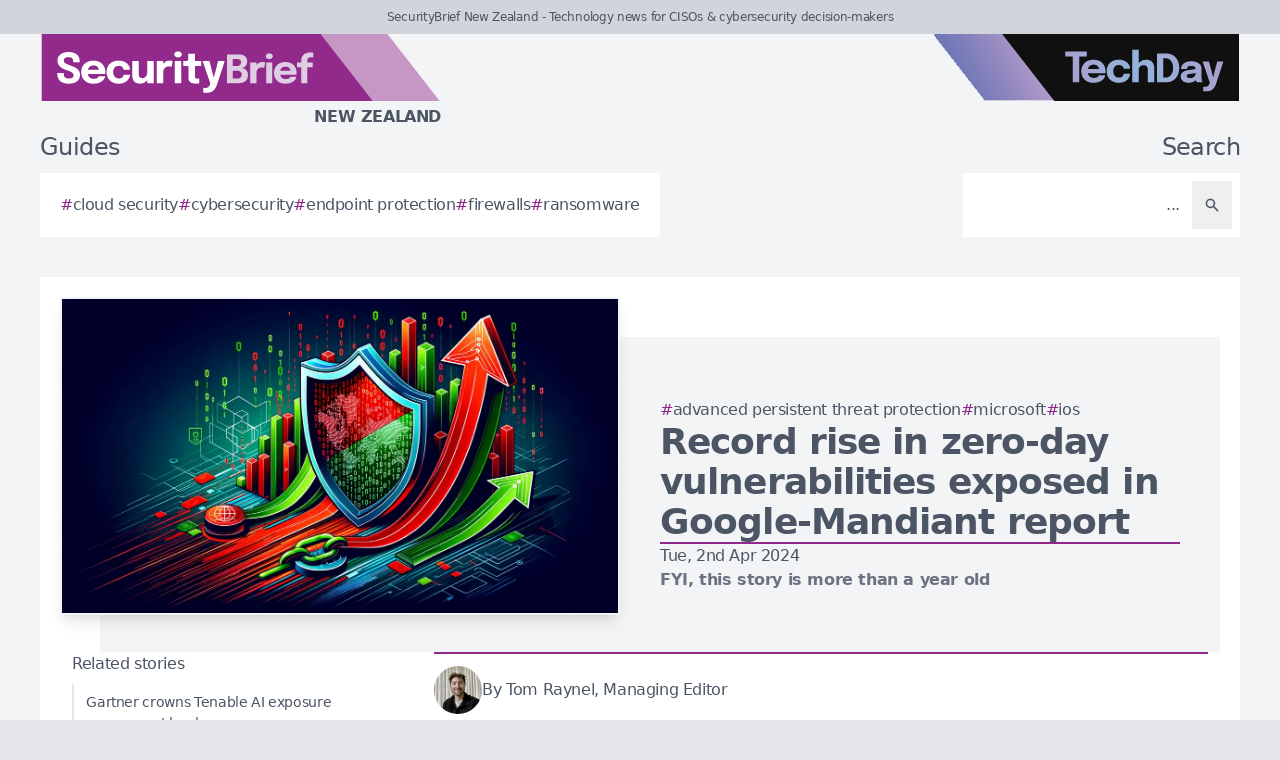

--- FILE ---
content_type: text/html; charset=utf-8
request_url: https://securitybrief.co.nz/story/record-rise-in-zero-day-vulnerabilities-exposed-in-google-mandiant-report
body_size: 8121
content:
<!DOCTYPE html>
<html lang="en">
	<head>
		<title>Record rise in zero-day vulnerabilities exposed in Google-Mandiant report</title>
<meta charset="utf-8">
<meta name="viewport" content="width=device-width, initial-scale=1.0">
<link rel="canonical" href="https://channellife.in/story/record-rise-in-zero-day-vulnerabilities-exposed-in-google-mandiant-report">
<meta name="csrf-param" content="authenticity_token" />
<meta name="csrf-token" content="9S5MsdjBWtmYcYwoIKLZ2YDhi-9nD_Pblr4wIj-t1MVbIBCbNzkNBkz2sQE8fimw5WRCn2Et2tbIPg2_a3Qahw" />

<link rel="stylesheet" href="/assets/frontend-ac6a190d.css" />
<link rel="icon" type="image/png" href="/brands/sb-nz-icon-32.png" sizes="32x32" />
<link rel="icon" type="image/png" href="/brands/sb-nz-icon-16.png" sizes="16x16" />
<link rel="shortcut icon" type="image/png" href="/brands/sb-nz-icon-32.png" sizes="32x32" />
<link rel="apple-touch-icon" type="image/png" href="/brands/sb-nz-apple-touch-icon.png" sizes="180x180" />
<link rel="shortcut icon" type="image/png" href="/brands/sb-nz-shortcut-icon.png" sizes="800x800" />
	<link rel="alternate" type="application/rss+xml" title="SecurityBrief New Zealand RSS Feed" href="/feed">
<meta name="title" content="Record rise in zero-day vulnerabilities exposed in Google-Mandiant report">
<meta name="description" content="Google and Mandiant's cybersecurity report reveals a 50% rise in exploited zero-day vulnerabilities in 2023, with China being the leading perpetrator.">
<meta name="keywords" content="Microsoft, iOS, Google, Apple, Operating Systems, Chrome, Browsers, Libraries, Dark web, Exploits, Mandiant, Advanced Persistent Threat Protection, Technology Gifts, Applications, Safari, Android, SmartPhones, Elevate">
<meta name="publish_date" content="2024-04-02T15:36:00+13:00">
<meta name="image" content="https://securitybrief.co.nz/uploads/story/2024/04/02/compatible_img-VhX2XwFIlL4zYgjDDx6IpdJf.jpg">
<meta name="author" content="Tom Raynel">
<meta property="twitter:card" content="summary_large_image">
<meta property="twitter:site" content="@techday_nz">
<meta property="twitter:creator" content="@techday_nz">
<meta property="twitter:title" content="Record rise in zero-day vulnerabilities exposed in Google-Mandiant report">
<meta property="twitter:description" content="Google and Mandiant's cybersecurity report reveals a 50% rise in exploited zero-day vulnerabilities in 2023, with China being the leading perpetrator.">
<meta property="twitter:image" content="https://securitybrief.co.nz/uploads/story/2024/04/02/compatible_img-VhX2XwFIlL4zYgjDDx6IpdJf.jpg">
<meta property="og:title" content="Record rise in zero-day vulnerabilities exposed in Google-Mandiant report">
<meta property="og:description" content="Google and Mandiant's cybersecurity report reveals a 50% rise in exploited zero-day vulnerabilities in 2023, with China being the leading perpetrator.">
<meta property="og:type" content="article">
<meta property="og:locale" content="en-NZ">
<meta property="og:url" content="https://securitybrief.co.nz/story/record-rise-in-zero-day-vulnerabilities-exposed-in-google-mandiant-report">
<meta property="og:site_name" content="SecurityBrief New Zealand">
<meta property="og:author" content="Tom Raynel">
<meta property="og:publish_date" content="2024-04-02T15:36:00+13:00">
<meta property="og:image" content="https://securitybrief.co.nz/uploads/story/2024/04/02/compatible_img-VhX2XwFIlL4zYgjDDx6IpdJf.jpg">
<meta property="og:image:width" content="1200">
<meta property="og:image:height" content="677">
<meta property="og:image:alt" content="Img vhx2xwfill4zygjddx6ipdjf">
<meta name="robots" content="index, follow, max-image-preview:large, max-snippet:-1, max-video-preview:-1" />
	<script type="application/ld+json">
  {
    "@context": "https://schema.org",
    "@type": "NewsArticle",
    "mainEntityOfPage": {
      "@type": "WebPage",
      "@id": "https://securitybrief.co.nz/story/record-rise-in-zero-day-vulnerabilities-exposed-in-google-mandiant-report"
    },
    "headline": "Record rise in zero-day vulnerabilities exposed in Google-Mandiant report",
    "image": [
      "https://securitybrief.co.nz/uploads/story/2024/04/02/compatible_img-VhX2XwFIlL4zYgjDDx6IpdJf.jpg"
     ],
    "datePublished": "2024-04-02T15:36:00+13:00",
    "dateModified": "2024-04-02T15:45:08+13:00",
    "isAccessibleForFree": "True",
    "author": {
      "@type": "Person",
      "name": "Tom Raynel",
      "jobTitle": "Managing Editor",
      "url": "https://securitybrief.co.nz/author/tom-raynel"
    },
     "publisher": {
      "@type": "Organization",
      "name": "SecurityBrief New Zealand",
      "url": "https://securitybrief.co.nz",
      "logo": {
        "@type": "ImageObject",
        "url": "https://securitybrief.co.nz/brands/sb-nz-icon-200.png",
        "height": "200",
        "width": "200"
      }
    },
    "description": "Google and Mandiant's cybersecurity report reveals a 50% rise in exploited zero-day vulnerabilities in 2023, with China being the leading perpetrator."
  }
</script>
		<style>
			:root {
				--sitecolour: hsl(303 56% 36%);
				--logowidth: 401px;
				--smalllogowidth: 267px;
			}
		</style>

	</head>
	<body>
		<div class="box-container">
			<div class="flex flex-col gap-5 lg:gap-10">
		<div class="w-full px-3 py-2 text-center text-xs xl:text-sm  leading-normal text-gray-600 bg-gray-300">
			SecurityBrief New Zealand - Technology news for CISOs &amp; cybersecurity decision-makers
		</div>
	<div class="w-full flex flex-wrap justify-between">
		<a href="/" class="px-5 lg:px-10">
			<img class="logo" src="/brands/sb-nz-new-logo.svg" alt="SecurityBrief New Zealand logo">
			<div class="region">
				New Zealand
			</div>
		</a>
			<div class="hidden lg:flex px-10">
				<a href="https://techday.co.nz">
					<img src="/brands/td-new-logo.svg" alt="TechDay logo" style="width: 307px; height: 67px; ">
				</a>
			</div>
	</div>
		<div class="flex flex-wrap justify-between px-0 md:px-5 lg:px-10 gap-5 lg:gap-10">
			<div class="zone">
				<h2 class="soft-head">
					Guides
				</h2>
				<div class="horizontal-box gap-y-2 md:gap-y-4 gap-x-4">
						<a href="https://techday.co.nz/tag/cloud-security">
							<div class="hashbox">
								<div class="hash">
									#
								</div>
								<div class="hashtag">
									cloud security
								</div>
							</div>
						</a>
						<a href="https://techday.co.nz/tag/cybersecurity">
							<div class="hashbox">
								<div class="hash">
									#
								</div>
								<div class="hashtag">
									cybersecurity
								</div>
							</div>
						</a>
						<a href="https://techday.co.nz/tag/endpoint-protection">
							<div class="hashbox">
								<div class="hash">
									#
								</div>
								<div class="hashtag">
									endpoint protection
								</div>
							</div>
						</a>
						<a href="https://techday.co.nz/tag/firewalls">
							<div class="hashbox">
								<div class="hash">
									#
								</div>
								<div class="hashtag">
									firewalls
								</div>
							</div>
						</a>
						<a href="https://techday.co.nz/tag/ransomware">
							<div class="hashbox">
								<div class="hash">
									#
								</div>
								<div class="hashtag">
									ransomware
								</div>
							</div>
						</a>
				</div>
			</div>
			<div class="zone hide-section pb-8 md:pb-0 ">
				<h2 class="soft-head w-full text-start lg:text-end">
					Search
				</h2>
				<form action="/results" accept-charset="UTF-8" method="get">
					<div class="horizontal-box p-2">
						<input type="text" name="search" id="search" class="flex-auto text-right bg-transparent border-none text-base  leading-normal text-gray-600 placeholder-gray-600 focus:ring-0 focus:ring-offset-0 p-3" placeholder="..." aria-label="Search" />
						<button type="submit" aria-label="Search" class='p-3 text-gray-400 hover:opacity-75'><svg xmlns="http://www.w3.org/2000/svg" class="btn-icon" viewBox="0 0 20 20" fill="currentColor">
								<path fill-rule="evenodd" d="M8 4a4 4 0 100 8 4 4 0 000-8zM2 8a6 6 0 1110.89 3.476l4.817 4.817a1 1 0 01-1.414 1.414l-4.816-4.816A6 6 0 012 8z" clip-rule="evenodd" />
							</svg></button>
					</div>
</form>			</div>
		</div>
</div>

			<main>
				
				<div class="zone gap-5">
	<div class="vertical-box gap-5">
		<div class="flex lg:ml-10 lg:mt-10">
			<div class="flex w-full flex-col items-center gap-5 lg:relative lg:flex-row lg:justify-center lg:gap-0 lg:bg-gray-100">
				<div class="relative h-full w-full sm:min-h-[197px] sm:w-full lg:min-h-[315px] lg:min-w-[560px]">
						<img alt="Img vhx2xwfill4zygjddx6ipdjf" fetchpriority="high" loading="eager" class="w-full border-gray-100 sm:min-h-[197px] sm:min-w-[350px] lg:absolute lg:left-[-40px] lg:top-[-40px] lg:border-2 lg:shadow-lg" src="https://securitybrief.co.nz/uploads/story/2024/04/02/img-VhX2XwFIlL4zYgjDDx6IpdJf.webp" width="350" height="197">
				</div>
				<div class="flex w-full flex-col gap-5 p-0 lg:py-10 lg:pr-10">
					<div class="flex flex-col-reverse gap-5 lg:flex-col">
						<div class="flex flex-row flex-wrap gap-x-4 gap-y-2">
								<a href="https://techday.co.nz/tag/advanced-persistent-threat-protection" style="min-width: 36px;">
									<div class="hashbox">
										<div class="hash">
											#
										</div>
										<div class="hashtag">
											Advanced Persistent Threat Protection
										</div>
									</div>
								</a>
								<a href="https://techday.co.nz/tag/microsoft" style="min-width: 36px;">
									<div class="hashbox">
										<div class="hash">
											#
										</div>
										<div class="hashtag">
											Microsoft
										</div>
									</div>
								</a>
								<a href="https://techday.co.nz/tag/ios" style="min-width: 36px;">
									<div class="hashbox">
										<div class="hash">
											#
										</div>
										<div class="hashtag">
											iOS
										</div>
									</div>
								</a>
						</div>
						<h1 class="text-3xl font-bold leading-8 lg:text-4xl lg:leading-10">
							Record rise in zero-day vulnerabilities exposed in Google-Mandiant report
						</h1>
					</div>
					<div class="border-b-2" style="border-color: var(--sitecolour);"></div>
					<div class="flex flex-col gap-2">
						Tue, 2nd Apr 2024
							<div class="font-bold text-gray-500">
								FYI, this story is more than a year old
							</div>
					</div>
				</div>
			</div>
		</div>
		<div class="flex w-full flex-col gap-y-5 lg:flex-row-reverse lg:justify-evenly">
			<div class="lg:w-2/3">
				<div class="flex flex-col gap-y-5 pb-4 lg:flex-row lg:items-center">
					<div class="flex w-full border-y-2 py-3" style="border-color: var(--sitecolour);">
								<a href="/author/tom-raynel" class="w-full text-gray-600 hover:opacity-75">
									<div class="flex items-center gap-2">
												<div>
													<img alt="Author image" class="rounded-full" style="width: 48px; height: 48px;" src="https://securitybrief.co.nz/uploads/pages/team/Photo_on_12-03-24_at_12.webp">
												</div>
											<div class="text-sm md:text-base">
												By Tom Raynel, Managing Editor
											</div>
									</div>
							</a>
						</div>
					</div>
					<div class="first-letter:float-left first-letter:mr-2 first-letter:font-serif first-letter:text-5xl first-letter:leading-none" >
						<p>In a major new cybersecurity report released by Google and Mandiant, 97 zero-day vulnerabilities exploited in the wild were reported for the year 2023. This reveals an increase of over 50% compared to the 2022 data, which registered 62 vulnerabilities. However, this recent figure is still below the record 106 vulnerabilities exploited in 2021.</p>

<p>The Google and Mandiant report further noted that 29 of these vulnerabilities were originally discovered by these tech giants themselves. The reported vulnerabilities encompassed two main categories: end-user platforms and products such as mobile devices, operating systems, browsers, and other applications and enterprise-focused technologies, including security software and appliances.</p>

<p>The study identifies a clear trend, suggesting that &quot;the pace of zero-day discovery and exploitation will likely remain elevated&quot; compared to pre-2021 figures. Nonetheless, it does spotlight numerous industry successes and significant progress.</p>

<p>For 58 of these zero-day exploitations, the threat actors' motivations were accountable; 48 of these infringements were attributed to espionage actors, with financially motivated actors being responsible for the remaining 10. In terms of state sponsorship, the People&#39;s Republic of China (PRC) was identified as the leading perpetrator, with 12 zero-day vulnerabilities exploited in 2023, up from seven in 2022.</p>

<p>The report delineated the affected domains of the vulnerabilities, revealing that nearly two-thirds (61) of zero-days impacted end-user platforms and products, such as mobile devices, operating systems, browsers, and other applications. The remaining 36 vulnerabilities, however, targeted enterprise-focused technologies like security software and devices.</p>

<p>The researchers highlighted positive strides, stating that notable investments made by end-user platform vendors, including Apple, Google, and Microsoft, are &quot;having a clear impact on the types and number of zero-days actors are able to exploit.&quot;</p>

<p>The report further mentioned a general upward trend in the targeting of enterprises, with a 64% increase in adversary exploitation of enterprise-specific technologies from the preceding year. This trend has been rising steadily since at least 2019. Importantly, in 2023, Google observed an increase in coding errors in &quot;third-party components and libraries&quot; rather than in the products&#39; original code.</p>

<p>Additionally, statistics on the number of zero-days detected and disclosed in specific platforms revealed an increase in both Android and iOS. Nine in-the-wild zero-days that targeted Android were detected and disclosed in 2023, compared to only three in 2022, while iOS saw eight in-the-wild zero-days, a rise from only four in 2022.</p>

<p>In a comparison between browsers, the results showed that in 2023 eight zero-days targeted Chrome versus 11 which targeted Safari.</p>

					</div>
					<div>
							<div class="flex w-full flex-wrap items-center justify-center gap-y-3 border-b border-t border-gray-900 py-3">
								<a href="https://www.linkedin.com/company/techdaynz" class="flex items-center gap-2 px-4 hover:opacity-75" aria-label="Follow us on LinkedIn" target="_blank" rel="noopener noreferrer">
									<svg xmlns="http://www.w3.org/2000/svg" viewBox="0 0 24 24" fill="currentColor" class="h-5 w-5"><path d="M20.447 20.452h-3.554v-5.569c0-1.328-.027-3.037-1.852-3.037-1.853 0-2.136 1.445-2.136 2.939v5.667H9.351V9h3.414v1.561h.046c.477-.9 1.637-1.85 3.37-1.85 3.601 0 4.267 2.37 4.267 5.455v6.286zM5.337 7.433c-1.144 0-2.063-.926-2.063-2.065 0-1.138.92-2.063 2.063-2.063 1.14 0 2.064.925 2.064 2.063 0 1.139-.925 2.065-2.064 2.065zm1.782 13.019H3.555V9h3.564v11.452zM22.225 0H1.771C.792 0 0 .774 0 1.729v20.542C0 23.227.792 24 1.771 24h20.451C23.2 24 24 23.227 24 22.271V1.729C24 .774 23.2 0 22.222 0h.003z"></path></svg>
									<span class="text-sm font-semibold uppercase">Follow</span>
								</a>
								<div class="h-6 w-px bg-gray-900"></div>
								<a href="https://x.com/techday_nz" class="flex items-center gap-2 px-4 hover:opacity-75" aria-label="Follow us on X" target="_blank" rel="noopener noreferrer">
									<svg xmlns="http://www.w3.org/2000/svg" viewBox="0 0 24 24" fill="currentColor" class="h-5 w-5"><path d="M18.244 2.25h3.308l-7.227 8.26 8.502 11.24H16.17l-5.214-6.817L4.99 21.75H1.68l7.73-8.835L1.254 2.25H8.08l4.713 6.231zm-1.161 17.52h1.833L7.084 4.126H5.117z"></path></svg>
									<span class="text-sm font-semibold uppercase">Follow</span>
								</a>
								<div class="h-6 w-px bg-gray-900"></div>
								<a href="https://www.linkedin.com/feed/?shareActive=true&text=Google and Mandiant&#39;s cybersecurity report reveals a 50% rise in exploited zero-day vulnerabilities in 2023, with China being the leading perpetrator.%20https://securitybrief.co.nz/story/record-rise-in-zero-day-vulnerabilities-exposed-in-google-mandiant-report" class="flex items-center gap-2 px-4 hover:opacity-75" aria-label="Share on LinkedIn" target="_blank" rel="noopener noreferrer">
									<svg xmlns="http://www.w3.org/2000/svg" viewBox="0 0 24 24" fill="currentColor" class="h-5 w-5"><path d="M20.447 20.452h-3.554v-5.569c0-1.328-.027-3.037-1.852-3.037-1.853 0-2.136 1.445-2.136 2.939v5.667H9.351V9h3.414v1.561h.046c.477-.9 1.637-1.85 3.37-1.85 3.601 0 4.267 2.37 4.267 5.455v6.286zM5.337 7.433c-1.144 0-2.063-.926-2.063-2.065 0-1.138.92-2.063 2.063-2.063 1.14 0 2.064.925 2.064 2.063 0 1.139-.925 2.065-2.064 2.065zm1.782 13.019H3.555V9h3.564v11.452zM22.225 0H1.771C.792 0 0 .774 0 1.729v20.542C0 23.227.792 24 1.771 24h20.451C23.2 24 24 23.227 24 22.271V1.729C24 .774 23.2 0 22.222 0h.003z"></path></svg>
									<span class="text-sm font-semibold uppercase">Share</span>
								</a>
								<div class="h-6 w-px bg-gray-900"></div>
								<a href="https://x.com/intent/post?text=Google and Mandiant&#39;s cybersecurity report reveals a 50% rise in exploited zero-day vulnerabilities in 2023, with China being the leading perpetrator.+@techday_nz&url=https://securitybrief.co.nz/story/record-rise-in-zero-day-vulnerabilities-exposed-in-google-mandiant-report" class="flex items-center gap-2 px-4 hover:opacity-75" aria-label="Share on X" target="_blank" rel="noopener noreferrer">
									<svg xmlns="http://www.w3.org/2000/svg" viewBox="0 0 24 24" fill="currentColor" class="h-5 w-5"><path d="M18.244 2.25h3.308l-7.227 8.26 8.502 11.24H16.17l-5.214-6.817L4.99 21.75H1.68l7.73-8.835L1.254 2.25H8.08l4.713 6.231zm-1.161 17.52h1.833L7.084 4.126H5.117z"></path></svg>
									<span class="text-sm font-semibold uppercase">Share</span>
								</a>
								<div class="h-6 w-px bg-gray-900"></div>
								<a href="https://google.com/preferences/source?q=https://securitybrief.co.nz" class="flex items-center gap-2 px-4 hover:opacity-75" target="_blank" rel="noopener noreferrer">
									<svg xmlns="http://www.w3.org/2000/svg" viewBox="0 0 24 24" fill="none" stroke="currentColor" stroke_width="1.5" class="h-5 w-5"><circle cx="10.5" cy="10.5" r="6.75"></circle><path stroke_linecap="round" stroke_linejoin="round" d="m21 21-5.197-5.197m0 0A7.5 7.5 0 1 0 5.196 5.196a7.5 7.5 0 0 0 10.607 10.607Z"></path></svg>
									<span class="text-sm font-semibold uppercase">Preferred Source</span>
								</a>
							</div>
					</div>
				</div>
				<div class="flex w-full flex-col gap-5 lg:max-w-[350px] lg:items-start lg:pr-5">
					<div class="zone hide-section flex w-full flex-col">
						<div class="pb-2 text-lg text-gray-600 lg:text-base">
							Related stories
						</div>
						<div class="flex">
							<div class="flex flex-col gap-3">
									<a href="/story/gartner-crowns-tenable-ai-exposure-assessment-leader" class="flex w-full items-center gap-x-2 border-l-2 border-gray-200 py-2 pl-3 hover:border-gray-600 hover:opacity-75 lg:text-sm">
										<div>
											Gartner crowns Tenable AI exposure assessment leader
										</div>
									</a>
									<a href="/story/ncc-warns-of-surge-in-ransomware-insider-threats" class="flex w-full items-center gap-x-2 border-l-2 border-gray-200 py-2 pl-3 hover:border-gray-600 hover:opacity-75 lg:text-sm">
										<div>
											NCC warns of surge in ransomware &amp; insider threats
										</div>
									</a>
									<a href="/story/ransomware-gangs-step-up-insider-recruitment-says-ncc" class="flex w-full items-center gap-x-2 border-l-2 border-gray-200 py-2 pl-3 hover:border-gray-600 hover:opacity-75 lg:text-sm">
										<div>
											Ransomware gangs step up insider recruitment, says NCC
										</div>
									</a>
									<a href="/story/dynatrace-unveils-agentic-ai-push-with-new-platform-tools" class="flex w-full items-center gap-x-2 border-l-2 border-gray-200 py-2 pl-3 hover:border-gray-600 hover:opacity-75 lg:text-sm">
										<div>
											Dynatrace unveils agentic AI push with new platform tools
										</div>
									</a>
									<a href="/story/doubleverify-warns-of-zombie-android-app-fraud-surge" class="flex w-full items-center gap-x-2 border-l-2 border-gray-200 py-2 pl-3 hover:border-gray-600 hover:opacity-75 lg:text-sm">
										<div>
											DoubleVerify warns of ‘zombie’ Android app fraud surge
										</div>
									</a>
							</div>
						</div>
					</div>
				</div>
			</div>
		</div>
		<div class="flex flex-wrap justify-between gap-5">
			<div class="zone hide-section">
				<h2 class="soft-head">
					Top stories
				</h2>
				<div class="flex">
					<div class="vertical-box gap-3">
							<a href="/story/intruder-posts-81-enterprise-arr-surge-on-ai-cloud-push" class="list-object">
								<div>
									Intruder posts 81% enterprise ARR surge on AI, cloud push
								</div>
								<svg xmlns="http://www.w3.org/2000/svg" fill="none" viewBox="0 0 24 24" stroke-width="1.5" stroke="currentColor" class="btn-icon">
									<path stroke-linecap="round" stroke-linejoin="round" d="M11.25 4.5l7.5 7.5-7.5 7.5m-6-15l7.5 7.5-7.5 7.5" />
								</svg>
							</a>
							<a href="/story/data-privacy-day-warns-ai-cloud-outpacing-governance" class="list-object">
								<div>
									Data Privacy Day warns AI, cloud outpacing governance
								</div>
								<svg xmlns="http://www.w3.org/2000/svg" fill="none" viewBox="0 0 24 24" stroke-width="1.5" stroke="currentColor" class="btn-icon">
									<path stroke-linecap="round" stroke-linejoin="round" d="M11.25 4.5l7.5 7.5-7.5 7.5m-6-15l7.5 7.5-7.5 7.5" />
								</svg>
							</a>
							<a href="/story/black-kite-unveils-threattrace-to-bolster-third-party-risk" class="list-object">
								<div>
									Black Kite unveils ThreatTrace to bolster third-party risk
								</div>
								<svg xmlns="http://www.w3.org/2000/svg" fill="none" viewBox="0 0 24 24" stroke-width="1.5" stroke="currentColor" class="btn-icon">
									<path stroke-linecap="round" stroke-linejoin="round" d="M11.25 4.5l7.5 7.5-7.5 7.5m-6-15l7.5 7.5-7.5 7.5" />
								</svg>
							</a>
							<a href="/story/gen-z-more-likely-to-engage-with-phishing-than-boomers" class="list-object">
								<div>
									Gen Z more likely to engage with phishing than Boomers
								</div>
								<svg xmlns="http://www.w3.org/2000/svg" fill="none" viewBox="0 0 24 24" stroke-width="1.5" stroke="currentColor" class="btn-icon">
									<path stroke-linecap="round" stroke-linejoin="round" d="M11.25 4.5l7.5 7.5-7.5 7.5m-6-15l7.5 7.5-7.5 7.5" />
								</svg>
							</a>
							<a href="/story/bedrock-data-expands-ai-security-to-confluence" class="list-object">
								<div>
									Bedrock Data expands AI security to Confluence
								</div>
								<svg xmlns="http://www.w3.org/2000/svg" fill="none" viewBox="0 0 24 24" stroke-width="1.5" stroke="currentColor" class="btn-icon">
									<path stroke-linecap="round" stroke-linejoin="round" d="M11.25 4.5l7.5 7.5-7.5 7.5m-6-15l7.5 7.5-7.5 7.5" />
								</svg>
							</a>
					</div>
				</div>
			</div>
		</div>
	</div>

			</main>
			<div class="hide-section">
	<footer>
		<div class="hide-section flex flex-wrap justify-between xl:flex-nowrap">
			<div class="hide-section flex w-full flex-col gap-y-5 border-t border-gray-200 p-5 lg:gap-y-10 lg:p-10">
				<div class="flex">
					<a href="https://techday.co.nz">
						<img src="/brands/td-left-new-logo.svg" alt="TechDay logo" style="height: 67px; width: 307px;">
					</a>
				</div>
				<div class="flex">
					<div>
						<h2 class="soft-head p-0">
							Our Kiwi network
						</h2>
						<div class="grid gap-10 sm:grid-cols-2 md:grid-cols-3 lg:grid-cols-4">
								<div class="pl-4 border-l-2 border-gray-200">
									<div class="flex flex-col gap-1" style="width: 210px;">
										<a href="https://cfotech.co.nz">
											<img src="/brands/cfo-nz-new-logo.svg" alt="CFOtech logo" style="height: 30px; width: 210px;">
										</a>
										<div class="text-xl font-bold text-gray-700">
											Fintech
										</div>
										<div class="pb-1 text-sm text-gray-600">
											Technology news for CFOs &amp; financial decision-makers
										</div>
										<div class="flex gap-3">
											<a href="https://cfotech.co.nz">
												<div class='btn'>
													<div class="text-xs">
														Visit
													</div>
													<svg xmlns="http://www.w3.org/2000/svg" fill="none" viewBox="0 0 24 24" stroke-width="1.5" stroke="currentColor" class="btn-icon">
														<path stroke-linecap="round" stroke-linejoin="round" d="M11.25 4.5l7.5 7.5-7.5 7.5m-6-15l7.5 7.5-7.5 7.5" />
													</svg>
												</div>
											</a>
											<a href="https://cfotech.co.nz/media-kit">
												<div class='btn'>
													<div class="text-xs">
														Media Kit
													</div>
													<svg xmlns="http://www.w3.org/2000/svg" fill="none" viewBox="0 0 24 24" stroke-width="1.5" stroke="currentColor" class="btn-icon">
														<path stroke-linecap="round" stroke-linejoin="round" d="M11.25 4.5l7.5 7.5-7.5 7.5m-6-15l7.5 7.5-7.5 7.5" />
													</svg>
												</div>
											</a>
										</div>
									</div>
								</div>
								<div class="pl-4 border-l-2 border-gray-200">
									<div class="flex flex-col gap-1" style="width: 210px;">
										<a href="https://channellife.co.nz">
											<img src="/brands/cl-nz-new-logo.svg" alt="ChannelLife logo" style="height: 30px; width: 210px;">
										</a>
										<div class="text-xl font-bold text-gray-700">
											Industry
										</div>
										<div class="pb-1 text-sm text-gray-600">
											Industry insider news for technology resellers
										</div>
										<div class="flex gap-3">
											<a href="https://channellife.co.nz">
												<div class='btn'>
													<div class="text-xs">
														Visit
													</div>
													<svg xmlns="http://www.w3.org/2000/svg" fill="none" viewBox="0 0 24 24" stroke-width="1.5" stroke="currentColor" class="btn-icon">
														<path stroke-linecap="round" stroke-linejoin="round" d="M11.25 4.5l7.5 7.5-7.5 7.5m-6-15l7.5 7.5-7.5 7.5" />
													</svg>
												</div>
											</a>
											<a href="https://channellife.co.nz/media-kit">
												<div class='btn'>
													<div class="text-xs">
														Media Kit
													</div>
													<svg xmlns="http://www.w3.org/2000/svg" fill="none" viewBox="0 0 24 24" stroke-width="1.5" stroke="currentColor" class="btn-icon">
														<path stroke-linecap="round" stroke-linejoin="round" d="M11.25 4.5l7.5 7.5-7.5 7.5m-6-15l7.5 7.5-7.5 7.5" />
													</svg>
												</div>
											</a>
										</div>
									</div>
								</div>
								<div class="pl-4 border-l-2 border-gray-200">
									<div class="flex flex-col gap-1" style="width: 210px;">
										<a href="https://ecommercenews.co.nz">
											<img src="/brands/ecn-nz-new-logo.svg" alt="eCommerceNews logo" style="height: 30px; width: 210px;">
										</a>
										<div class="text-xl font-bold text-gray-700">
											Commerce
										</div>
										<div class="pb-1 text-sm text-gray-600">
											Technology news for digital commerce decision-makers
										</div>
										<div class="flex gap-3">
											<a href="https://ecommercenews.co.nz">
												<div class='btn'>
													<div class="text-xs">
														Visit
													</div>
													<svg xmlns="http://www.w3.org/2000/svg" fill="none" viewBox="0 0 24 24" stroke-width="1.5" stroke="currentColor" class="btn-icon">
														<path stroke-linecap="round" stroke-linejoin="round" d="M11.25 4.5l7.5 7.5-7.5 7.5m-6-15l7.5 7.5-7.5 7.5" />
													</svg>
												</div>
											</a>
											<a href="https://ecommercenews.co.nz/media-kit">
												<div class='btn'>
													<div class="text-xs">
														Media Kit
													</div>
													<svg xmlns="http://www.w3.org/2000/svg" fill="none" viewBox="0 0 24 24" stroke-width="1.5" stroke="currentColor" class="btn-icon">
														<path stroke-linecap="round" stroke-linejoin="round" d="M11.25 4.5l7.5 7.5-7.5 7.5m-6-15l7.5 7.5-7.5 7.5" />
													</svg>
												</div>
											</a>
										</div>
									</div>
								</div>
								<div class="pl-4 border-l-2 border-gray-200">
									<div class="flex flex-col gap-1" style="width: 210px;">
										<a href="https://futurefive.co.nz">
											<img src="/brands/f5-nz-new-logo.svg" alt="FutureFive logo" style="height: 30px; width: 210px;">
										</a>
										<div class="text-xl font-bold text-gray-700">
											Consumer tech
										</div>
										<div class="pb-1 text-sm text-gray-600">
											Consumer technology news &amp; reviews from the future
										</div>
										<div class="flex gap-3">
											<a href="https://futurefive.co.nz">
												<div class='btn'>
													<div class="text-xs">
														Visit
													</div>
													<svg xmlns="http://www.w3.org/2000/svg" fill="none" viewBox="0 0 24 24" stroke-width="1.5" stroke="currentColor" class="btn-icon">
														<path stroke-linecap="round" stroke-linejoin="round" d="M11.25 4.5l7.5 7.5-7.5 7.5m-6-15l7.5 7.5-7.5 7.5" />
													</svg>
												</div>
											</a>
											<a href="https://futurefive.co.nz/media-kit">
												<div class='btn'>
													<div class="text-xs">
														Media Kit
													</div>
													<svg xmlns="http://www.w3.org/2000/svg" fill="none" viewBox="0 0 24 24" stroke-width="1.5" stroke="currentColor" class="btn-icon">
														<path stroke-linecap="round" stroke-linejoin="round" d="M11.25 4.5l7.5 7.5-7.5 7.5m-6-15l7.5 7.5-7.5 7.5" />
													</svg>
												</div>
											</a>
										</div>
									</div>
								</div>
								<div class="pl-4 border-l-2 border-gray-200">
									<div class="flex flex-col gap-1" style="width: 210px;">
										<a href="https://itbrief.co.nz">
											<img src="/brands/itb-nz-new-logo.svg" alt="IT Brief logo" style="height: 30px; width: 210px;">
										</a>
										<div class="text-xl font-bold text-gray-700">
											Enterprise
										</div>
										<div class="pb-1 text-sm text-gray-600">
											Technology news for CIOs &amp; IT decision-makers
										</div>
										<div class="flex gap-3">
											<a href="https://itbrief.co.nz">
												<div class='btn'>
													<div class="text-xs">
														Visit
													</div>
													<svg xmlns="http://www.w3.org/2000/svg" fill="none" viewBox="0 0 24 24" stroke-width="1.5" stroke="currentColor" class="btn-icon">
														<path stroke-linecap="round" stroke-linejoin="round" d="M11.25 4.5l7.5 7.5-7.5 7.5m-6-15l7.5 7.5-7.5 7.5" />
													</svg>
												</div>
											</a>
											<a href="https://itbrief.co.nz/media-kit">
												<div class='btn'>
													<div class="text-xs">
														Media Kit
													</div>
													<svg xmlns="http://www.w3.org/2000/svg" fill="none" viewBox="0 0 24 24" stroke-width="1.5" stroke="currentColor" class="btn-icon">
														<path stroke-linecap="round" stroke-linejoin="round" d="M11.25 4.5l7.5 7.5-7.5 7.5m-6-15l7.5 7.5-7.5 7.5" />
													</svg>
												</div>
											</a>
										</div>
									</div>
								</div>
								<div class="pl-4 border-l-2" style="border-color: var(--sitecolour);">
									<div class="flex flex-col gap-1" style="width: 210px;">
										<a href="https://securitybrief.co.nz">
											<img src="/brands/sb-nz-new-logo.svg" alt="SecurityBrief logo" style="height: 30px; width: 210px;">
										</a>
										<div class="text-xl font-bold text-gray-700">
											Cybersecurity
										</div>
										<div class="pb-1 text-sm text-gray-600">
											Technology news for CISOs &amp; cybersecurity decision-makers
										</div>
										<div class="flex gap-3">
											<a href="https://securitybrief.co.nz">
												<div class='btn'>
													<div class="text-xs">
														Visit
													</div>
													<svg xmlns="http://www.w3.org/2000/svg" fill="none" viewBox="0 0 24 24" stroke-width="1.5" stroke="currentColor" class="btn-icon">
														<path stroke-linecap="round" stroke-linejoin="round" d="M11.25 4.5l7.5 7.5-7.5 7.5m-6-15l7.5 7.5-7.5 7.5" />
													</svg>
												</div>
											</a>
											<a href="https://securitybrief.co.nz/media-kit">
												<div class='btn'>
													<div class="text-xs">
														Media Kit
													</div>
													<svg xmlns="http://www.w3.org/2000/svg" fill="none" viewBox="0 0 24 24" stroke-width="1.5" stroke="currentColor" class="btn-icon">
														<path stroke-linecap="round" stroke-linejoin="round" d="M11.25 4.5l7.5 7.5-7.5 7.5m-6-15l7.5 7.5-7.5 7.5" />
													</svg>
												</div>
											</a>
										</div>
									</div>
								</div>
								<div class="pl-4 border-l-2 border-gray-200">
									<div class="flex flex-col gap-1" style="width: 210px;">
										<a href="https://telconews.co.nz">
											<img src="/brands/tn-nz-new-logo.svg" alt="TelcoNews logo" style="height: 30px; width: 210px;">
										</a>
										<div class="text-xl font-bold text-gray-700">
											Telecommunications
										</div>
										<div class="pb-1 text-sm text-gray-600">
											Telecommunications news for ICT decision-makers
										</div>
										<div class="flex gap-3">
											<a href="https://telconews.co.nz">
												<div class='btn'>
													<div class="text-xs">
														Visit
													</div>
													<svg xmlns="http://www.w3.org/2000/svg" fill="none" viewBox="0 0 24 24" stroke-width="1.5" stroke="currentColor" class="btn-icon">
														<path stroke-linecap="round" stroke-linejoin="round" d="M11.25 4.5l7.5 7.5-7.5 7.5m-6-15l7.5 7.5-7.5 7.5" />
													</svg>
												</div>
											</a>
											<a href="https://telconews.co.nz/media-kit">
												<div class='btn'>
													<div class="text-xs">
														Media Kit
													</div>
													<svg xmlns="http://www.w3.org/2000/svg" fill="none" viewBox="0 0 24 24" stroke-width="1.5" stroke="currentColor" class="btn-icon">
														<path stroke-linecap="round" stroke-linejoin="round" d="M11.25 4.5l7.5 7.5-7.5 7.5m-6-15l7.5 7.5-7.5 7.5" />
													</svg>
												</div>
											</a>
										</div>
									</div>
								</div>
						</div>
					</div>
				</div>
				<div class="text-gray-600">
					TechDay operates in other regions, see our <a href='https://techday.asia' class='font-bold'>Asian</a>, <a href='https://techday.com.au' class='font-bold'>Australian</a>, <a href='https://techdayca.com' class='font-bold'>Canadian</a>, <a href='https://techday.in' class='font-bold'>Indian</a>, <a href='https://techday.co.uk' class='font-bold'>UK</a> & <a href='https://techday.com' class='font-bold'>American</a> sites.
				</div>
			</div>
			<div class="flex flex-col justify-between gap-5 border-l border-t border-gray-200 p-5 lg:p-10 xl:items-center">
				<div>
					<h2 class="soft-head p-0">
						About us
					</h2>
					<div class="flex flex-row flex-wrap gap-3 xl:flex-col">
						<a class='btn' href="/contact-us">
							<div class="whitespace-nowrap">
								Contact us
							</div>
							<svg xmlns="http://www.w3.org/2000/svg" fill="none" viewBox="0 0 24 24" stroke-width="1.5" stroke="currentColor" class="btn-icon">
								<path stroke-linecap="round" stroke-linejoin="round" d="M11.25 4.5l7.5 7.5-7.5 7.5m-6-15l7.5 7.5-7.5 7.5" />
							</svg>
						</a>
						<a class='btn' href="/editorial-feature-list">
							<div class="whitespace-nowrap">
								Editorial features
							</div>
							<svg xmlns="http://www.w3.org/2000/svg" fill="none" viewBox="0 0 24 24" stroke-width="1.5" stroke="currentColor" class="btn-icon">
								<path stroke-linecap="round" stroke-linejoin="round" d="M11.25 4.5l7.5 7.5-7.5 7.5m-6-15l7.5 7.5-7.5 7.5" />
							</svg>
						</a>
						<a class='btn' href="/tag/frequently-asked-questions">
							<div class="whitespace-nowrap">
								FAQ
							</div>
							<svg xmlns="http://www.w3.org/2000/svg" fill="none" viewBox="0 0 24 24" stroke-width="1.5" stroke="currentColor" class="btn-icon">
								<path stroke-linecap="round" stroke-linejoin="round" d="M11.25 4.5l7.5 7.5-7.5 7.5m-6-15l7.5 7.5-7.5 7.5" />
							</svg>
						</a>
						<a class='btn' href="/our-ai-policy">
							<div class="whitespace-nowrap">
								Our AI Policy
							</div>
							<svg xmlns="http://www.w3.org/2000/svg" fill="none" viewBox="0 0 24 24" stroke-width="1.5" stroke="currentColor" class="btn-icon">
								<path stroke-linecap="round" stroke-linejoin="round" d="M11.25 4.5l7.5 7.5-7.5 7.5m-6-15l7.5 7.5-7.5 7.5" />
							</svg>
						</a>
							<a class='btn' href="/media-kit">
								<div class="whitespace-nowrap">
									Media kit
								</div>
								<svg xmlns="http://www.w3.org/2000/svg" fill="none" viewBox="0 0 24 24" stroke-width="1.5" stroke="currentColor" class="btn-icon">
									<path stroke-linecap="round" stroke-linejoin="round" d="M11.25 4.5l7.5 7.5-7.5 7.5m-6-15l7.5 7.5-7.5 7.5" />
								</svg>
							</a>
						<a class='btn' href="/our-team">
							<div class="whitespace-nowrap">
								Our team
							</div>
							<svg xmlns="http://www.w3.org/2000/svg" fill="none" viewBox="0 0 24 24" stroke-width="1.5" stroke="currentColor" class="btn-icon">
								<path stroke-linecap="round" stroke-linejoin="round" d="M11.25 4.5l7.5 7.5-7.5 7.5m-6-15l7.5 7.5-7.5 7.5" />
							</svg>
						</a>
						<a class='btn' href="/our-terms">
							<div class="whitespace-nowrap">
								Our terms
							</div>
							<svg xmlns="http://www.w3.org/2000/svg" fill="none" viewBox="0 0 24 24" stroke-width="1.5" stroke="currentColor" class="btn-icon">
								<path stroke-linecap="round" stroke-linejoin="round" d="M11.25 4.5l7.5 7.5-7.5 7.5m-6-15l7.5 7.5-7.5 7.5" />
							</svg>
						</a>
							<a class='btn' href="/subscribe">
								<div class="whitespace-nowrap">
									Subscribe
								</div>
								<svg xmlns="http://www.w3.org/2000/svg" fill="none" viewBox="0 0 24 24" stroke-width="1.5" stroke="currentColor" class="btn-icon">
									<path stroke-linecap="round" stroke-linejoin="round" d="M11.25 4.5l7.5 7.5-7.5 7.5m-6-15l7.5 7.5-7.5 7.5" />
								</svg>
							</a>
					</div>
				</div>
				<div class="flex items-center gap-5">
					<a href="https://www.linkedin.com/company/techdaynz" aria-label="Linkedin" target="_blank">
						<svg xmlns="http://www.w3.org/2000/svg" class="btn-icon" viewBox="0 0 24 24" fill="currentColor"><path d="M19 0h-14c-2.761 0-5 2.239-5 5v14c0 2.761 2.239 5 5 5h14c2.762 0 5-2.239 5-5v-14c0-2.761-2.238-5-5-5zm-11 19h-3v-11h3v11zm-1.5-12.268c-.966 0-1.75-.79-1.75-1.764s.784-1.764 1.75-1.764 1.75.79 1.75 1.764-.783 1.764-1.75 1.764zm13.5 12.268h-3v-5.604c0-3.368-4-3.113-4 0v5.604h-3v-11h3v1.765c1.396-2.586 7-2.777 7 2.476v6.759z"/></svg>
					</a>
					<a href="https://x.com/techday_nz" aria-label="X" target="_blank">
						<svg version="1.1"
						xmlns="http://www.w3.org/2000/svg" class="btn-icon" xmlns:xlink="http://www.w3.org/1999/xlink" x="0px" y="0px" fill="currentColor" viewBox="0 0 856 856"
						style="enable-background:new 0 0 856 856;" xml:space="preserve">
							<style type="text/css">
								.st0{stroke:#FFFFFF;stroke-miterlimit:10;}
								.st1{fill:#FFFFFF;}
							</style>
							<path class="st0" d="M756.2,856H99.8C44.7,856,0,811.3,0,756.2V99.8C0,44.7,44.7,0,99.8,0h656.4C811.3,0,856,44.7,856,99.8v656.4
						C856,811.3,811.3,856,756.2,856z"/>
							<g transform="translate(52.390088,-25.058597)">
								<path class="st1" d="M79.1,174.2l230.1,307.6L77.7,731.9h52.1l202.7-219l163.8,219h177.3L430.5,407L646,174.2h-52.1
							L407.3,375.9L256.4,174.2H79.1z M155.7,212.6h81.5l359.7,481h-81.5L155.7,212.6z"/></g>
						</svg>
					</a>
					<a href="https://www.youtube.com/@techdaynetwork" aria-label="YouTube" target="_blank">
						<svg xmlns="http://www.w3.org/2000/svg" class="btn-icon" fill="currentColor" viewBox="0 0 24 24"><path d="M19,0H5C2.2,0,0,2.2,0,5v14c0,2.8,2.2,5,5,5h14c2.8,0,5-2.2,5-5V5C24,2.2,21.8,0,19,0z M18.8,13.4L8.6,18.7
							c-0.2,0.1-0.5,0.2-0.7,0.2c-0.3,0-0.6-0.1-0.8-0.2c-0.5-0.3-0.8-0.8-0.8-1.3V6.7c0-0.5,0.3-1.1,0.8-1.3C7.5,5.1,8.1,5,8.6,5.3
							l10.2,5.3c0.5,0.3,0.8,0.8,0.8,1.4C19.6,12.6,19.3,13.1,18.8,13.4z"/>
						</svg>
					</a>
					<a href="https://securitybrief.co.nz/feed" aria-label="RSS feed" target="_blank">
						<svg xmlns="http://www.w3.org/2000/svg" class="btn-icon" viewBox="0 0 24 24" fill="currentColor"><path d="M19 0h-14c-2.761 0-5 2.239-5 5v14c0 2.761 2.239 5 5 5h14c2.762 0 5-2.239 5-5v-14c0-2.761-2.238-5-5-5zm-12.832 20c-1.197 0-2.168-.969-2.168-2.165s.971-2.165 2.168-2.165 2.167.969 2.167 2.165-.97 2.165-2.167 2.165zm5.18 0c-.041-4.029-3.314-7.298-7.348-7.339v-3.207c5.814.041 10.518 4.739 10.561 10.546h-3.213zm5.441 0c-.021-7.063-5.736-12.761-12.789-12.792v-3.208c8.83.031 15.98 7.179 16 16h-3.211z"/></svg>
					</a>
				</div>
			</div>
		</div>
	</footer>
</div>

		</div>
		<footer>
			<div class="p-5 text-center text-sm text-gray-900">
	© 2026 TechDay, All rights reserved. <span class="hide-section">Hosted on <a class="font-bold hover:opacity-75" href="https://www.planb.co.nz/tech-services/cloud-services/?utm_content=techday&utm_source=techday&utm_medium=techday&utm_campaign=techday">Plan B's Cloud Services</a>. DMARC protection by <a class="hide-section font-bold hover:opacity-75" href="https://powerdmarc.com/?utm_content=techday&utm_source=techday&utm_medium=techday&utm_campaign=techday">PowerDMARC</a>.</span>
</div>
		</footer>
	</body>
</html>